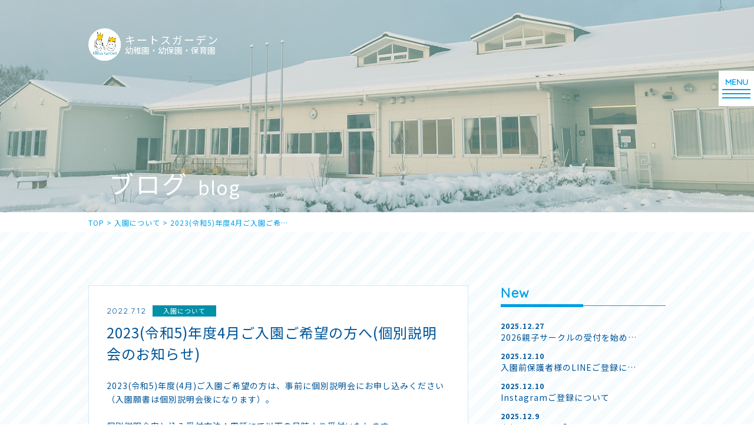

--- FILE ---
content_type: text/html; charset=UTF-8
request_url: https://www.kiitosgarden.com/cat04/5547/
body_size: 7317
content:
<!DOCTYPE html>
<html lang="ja">

<head>
  <meta charset="UTF-8">
  <title>2023(令和5)年度4月ご入園ご希望の方へ(個別説明会のお知らせ) | キートスガーデン</title>
  <meta name="SKYPE_TOOLBAR" content="SKYPE_TOOLBAR_PARSER_COMPATIBLE">
  <meta name="format-detection" content="telephone=no">
  <meta http-equiv="X-UA-Compatible" content="IE=Edge">
  <link rel="shortcut icon" href="https://www.kiitosgarden.com/wp/wp-content/themes/kgtheme/assets/img/common/ico/favicon.ico">
  <link rel="stylesheet" href="https://use.fontawesome.com/releases/v5.2.0/css/all.css" integrity="sha384-hWVjflwFxL6sNzntih27bfxkr27PmbbK/iSvJ+a4+0owXq79v+lsFkW54bOGbiDQ" crossorigin="anonymous">
  
<!-- All in One SEO Pack 3.3.5 によって Michael Torbert の Semper Fi Web Design[73,80] -->
<meta name="description"  content="2023(令和5)年度(4月)ご入園ご希望の方は、事前に個別説明会にお申し込みください（入園願書は個別説明会後になります）。 個別説明会申し込み受付方法：電話にて以下の日時より受付いたします。 2022年8月8日(月) 幼稚園部(2023年4月入園時3歳以上)　午前10時30分から" />

<meta name="keywords"  content="入園について" />

<script type="application/ld+json" class="aioseop-schema">{"@context":"https://schema.org","@graph":[{"@type":"Organization","@id":"https://www.kiitosgarden.com/#organization","url":"https://www.kiitosgarden.com/","name":"\u30ad\u30fc\u30c8\u30b9\u30ac\u30fc\u30c7\u30f3","sameAs":[]},{"@type":"WebSite","@id":"https://www.kiitosgarden.com/#website","url":"https://www.kiitosgarden.com/","name":"\u30ad\u30fc\u30c8\u30b9\u30ac\u30fc\u30c7\u30f3","publisher":{"@id":"https://www.kiitosgarden.com/#organization"},"potentialAction":{"@type":"SearchAction","target":"https://www.kiitosgarden.com/?s={search_term_string}","query-input":"required name=search_term_string"}},{"@type":"WebPage","@id":"https://www.kiitosgarden.com/cat04/5547/#webpage","url":"https://www.kiitosgarden.com/cat04/5547/","inLanguage":"ja","name":"2023(\u4ee4\u548c5)\u5e74\u5ea64\u6708\u3054\u5165\u5712\u3054\u5e0c\u671b\u306e\u65b9\u3078(\u500b\u5225\u8aac\u660e\u4f1a\u306e\u304a\u77e5\u3089\u305b)","isPartOf":{"@id":"https://www.kiitosgarden.com/#website"},"datePublished":"2022-07-12T06:13:18+09:00","dateModified":"2022-07-12T06:13:18+09:00"},{"@type":"Article","@id":"https://www.kiitosgarden.com/cat04/5547/#article","isPartOf":{"@id":"https://www.kiitosgarden.com/cat04/5547/#webpage"},"author":{"@id":"https://www.kiitosgarden.com/author/kiitos/#author"},"headline":"2023(\u4ee4\u548c5)\u5e74\u5ea64\u6708\u3054\u5165\u5712\u3054\u5e0c\u671b\u306e\u65b9\u3078(\u500b\u5225\u8aac\u660e\u4f1a\u306e\u304a\u77e5\u3089\u305b)","datePublished":"2022-07-12T06:13:18+09:00","dateModified":"2022-07-12T06:13:18+09:00","commentCount":0,"mainEntityOfPage":{"@id":"https://www.kiitosgarden.com/cat04/5547/#webpage"},"publisher":{"@id":"https://www.kiitosgarden.com/#organization"},"articleSection":"\u5165\u5712\u306b\u3064\u3044\u3066"},{"@type":"Person","@id":"https://www.kiitosgarden.com/author/kiitos/#author","name":"kiitos","sameAs":[],"image":{"@type":"ImageObject","@id":"https://www.kiitosgarden.com/#personlogo","url":"https://secure.gravatar.com/avatar/c1d4c9c5ca55b4d87b1a95887d065b72?s=96&d=mm&r=g","width":96,"height":96,"caption":"kiitos"}}]}</script>
<link rel="canonical" href="https://www.kiitosgarden.com/cat04/5547/" />
<meta property="og:type" content="activity" />
<meta property="og:title" content="2023(令和5)年度4月ご入園ご希望の方へ(個別説明会のお知らせ) | キートスガーデン" />
<meta property="og:description" content="2023(令和5)年度(4月)ご入園ご希望の方は、事前に個別説明会にお申し込みください（入園願書は個別説明会後になります）。 個別説明会申し込み受付方法：電話にて以下の日時より受付いたします。 2022年8月8日(月) 幼稚園部(2023年4月入園時3歳以上)　午前10時30分から 保育園部(2023年4月入園時1歳6か月以上2歳まで)　午後1時から 電話番号：0584-87-1139（お間違いの" />
<meta property="og:url" content="https://www.kiitosgarden.com/cat04/5547/" />
<meta property="og:site_name" content="キートスガーデン" />
<meta property="og:image" content="https://www.kiitosgarden.com/wp/wp-content/plugins/all-in-one-seo-pack/images/default-user-image.png" />
<meta property="og:image:secure_url" content="https://www.kiitosgarden.com/wp/wp-content/plugins/all-in-one-seo-pack/images/default-user-image.png" />
<meta name="twitter:card" content="summary" />
<meta name="twitter:title" content="2023(令和5)年度4月ご入園ご希望の方へ(個別説明会のお知らせ) | キートスガーデン" />
<meta name="twitter:description" content="2023(令和5)年度(4月)ご入園ご希望の方は、事前に個別説明会にお申し込みください（入園願書は個別説明会後になります）。 個別説明会申し込み受付方法：電話にて以下の日時より受付いたします。 2022年8月8日(月) 幼稚園部(2023年4月入園時3歳以上)　午前10時30分から 保育園部(2023年4月入園時1歳6か月以上2歳まで)　午後1時から 電話番号：0584-87-1139（お間違いの" />
<meta name="twitter:image" content="https://www.kiitosgarden.com/wp/wp-content/plugins/all-in-one-seo-pack/images/default-user-image.png" />
			<script type="text/javascript" >
				window.ga=window.ga||function(){(ga.q=ga.q||[]).push(arguments)};ga.l=+new Date;
				ga('create', 'UA-124016607-10', 'auto');
				// Plugins
				
				ga('send', 'pageview');
			</script>
			<script async src="https://www.google-analytics.com/analytics.js"></script>
			<!-- All in One SEO Pack -->
<link rel='dns-prefetch' href='//s.w.org' />
		<script type="text/javascript">
			window._wpemojiSettings = {"baseUrl":"https:\/\/s.w.org\/images\/core\/emoji\/12.0.0-1\/72x72\/","ext":".png","svgUrl":"https:\/\/s.w.org\/images\/core\/emoji\/12.0.0-1\/svg\/","svgExt":".svg","source":{"concatemoji":"https:\/\/www.kiitosgarden.com\/wp\/wp-includes\/js\/wp-emoji-release.min.js?ver=5.3.20"}};
			!function(e,a,t){var n,r,o,i=a.createElement("canvas"),p=i.getContext&&i.getContext("2d");function s(e,t){var a=String.fromCharCode;p.clearRect(0,0,i.width,i.height),p.fillText(a.apply(this,e),0,0);e=i.toDataURL();return p.clearRect(0,0,i.width,i.height),p.fillText(a.apply(this,t),0,0),e===i.toDataURL()}function c(e){var t=a.createElement("script");t.src=e,t.defer=t.type="text/javascript",a.getElementsByTagName("head")[0].appendChild(t)}for(o=Array("flag","emoji"),t.supports={everything:!0,everythingExceptFlag:!0},r=0;r<o.length;r++)t.supports[o[r]]=function(e){if(!p||!p.fillText)return!1;switch(p.textBaseline="top",p.font="600 32px Arial",e){case"flag":return s([127987,65039,8205,9895,65039],[127987,65039,8203,9895,65039])?!1:!s([55356,56826,55356,56819],[55356,56826,8203,55356,56819])&&!s([55356,57332,56128,56423,56128,56418,56128,56421,56128,56430,56128,56423,56128,56447],[55356,57332,8203,56128,56423,8203,56128,56418,8203,56128,56421,8203,56128,56430,8203,56128,56423,8203,56128,56447]);case"emoji":return!s([55357,56424,55356,57342,8205,55358,56605,8205,55357,56424,55356,57340],[55357,56424,55356,57342,8203,55358,56605,8203,55357,56424,55356,57340])}return!1}(o[r]),t.supports.everything=t.supports.everything&&t.supports[o[r]],"flag"!==o[r]&&(t.supports.everythingExceptFlag=t.supports.everythingExceptFlag&&t.supports[o[r]]);t.supports.everythingExceptFlag=t.supports.everythingExceptFlag&&!t.supports.flag,t.DOMReady=!1,t.readyCallback=function(){t.DOMReady=!0},t.supports.everything||(n=function(){t.readyCallback()},a.addEventListener?(a.addEventListener("DOMContentLoaded",n,!1),e.addEventListener("load",n,!1)):(e.attachEvent("onload",n),a.attachEvent("onreadystatechange",function(){"complete"===a.readyState&&t.readyCallback()})),(n=t.source||{}).concatemoji?c(n.concatemoji):n.wpemoji&&n.twemoji&&(c(n.twemoji),c(n.wpemoji)))}(window,document,window._wpemojiSettings);
		</script>
		<style type="text/css">
img.wp-smiley,
img.emoji {
	display: inline !important;
	border: none !important;
	box-shadow: none !important;
	height: 1em !important;
	width: 1em !important;
	margin: 0 .07em !important;
	vertical-align: -0.1em !important;
	background: none !important;
	padding: 0 !important;
}
</style>
	<link rel='stylesheet' id='sbi_styles-css'  href='https://www.kiitosgarden.com/wp/wp-content/plugins/instagram-feed/css/sbi-styles.min.css?ver=6.1.6' type='text/css' media='all' />
<link rel='stylesheet' id='wp-block-library-css'  href='https://www.kiitosgarden.com/wp/wp-includes/css/dist/block-library/style.min.css?ver=5.3.20' type='text/css' media='all' />
<link rel='stylesheet' id='responsive-lightbox-nivo-css'  href='https://www.kiitosgarden.com/wp/wp-content/plugins/responsive-lightbox/assets/nivo/nivo-lightbox.min.css?ver=2.2.2' type='text/css' media='all' />
<link rel='stylesheet' id='responsive-lightbox-nivo-default-css'  href='https://www.kiitosgarden.com/wp/wp-content/plugins/responsive-lightbox/assets/nivo/themes/default/default.css?ver=2.2.2' type='text/css' media='all' />
<link rel='stylesheet' id='reset-css'  href='https://www.kiitosgarden.com/wp/wp-content/themes/kgtheme/assets/css/reset.css?ver=5.3.20' type='text/css' media='all' />
<link rel='stylesheet' id='util-css'  href='https://www.kiitosgarden.com/wp/wp-content/themes/kgtheme/assets/css/util.css?ver=5.3.20' type='text/css' media='all' />
<link rel='stylesheet' id='module-css'  href='https://www.kiitosgarden.com/wp/wp-content/themes/kgtheme/assets/css/common.css?ver=5.3.20' type='text/css' media='all' />
<link rel='stylesheet' id='page-css'  href='https://www.kiitosgarden.com/wp/wp-content/themes/kgtheme/assets/css/page.css?ver=5.3.20' type='text/css' media='all' />
<link rel='stylesheet' id='builtin-css'  href='https://www.kiitosgarden.com/wp/wp-content/themes/kgtheme/style.css?ver=5.3.20' type='text/css' media='all' />
<script type='text/javascript' src='https://ajax.googleapis.com/ajax/libs/jquery/1.11.3/jquery.min.js?ver=5.3.20'></script>
<script type='text/javascript' src='https://www.kiitosgarden.com/wp/wp-content/plugins/responsive-lightbox/assets/nivo/nivo-lightbox.min.js?ver=2.2.2'></script>
<script type='text/javascript' src='https://www.kiitosgarden.com/wp/wp-content/plugins/responsive-lightbox/assets/infinitescroll/infinite-scroll.pkgd.min.js?ver=5.3.20'></script>
<script type='text/javascript'>
/* <![CDATA[ */
var rlArgs = {"script":"nivo","selector":"lightbox","customEvents":"","activeGalleries":"1","effect":"fade","clickOverlayToClose":"1","keyboardNav":"1","errorMessage":"The requested content cannot be loaded. Please try again later.","woocommerce_gallery":"0","ajaxurl":"https:\/\/www.kiitosgarden.com\/wp\/wp-admin\/admin-ajax.php","nonce":"3a6e6a578d"};
/* ]]> */
</script>
<script type='text/javascript' src='https://www.kiitosgarden.com/wp/wp-content/plugins/responsive-lightbox/js/front.js?ver=2.2.2'></script>
<script type='text/javascript' src='https://www.kiitosgarden.com/wp/wp-content/themes/kgtheme/assets/js/common.js?ver=5.3.20'></script>
<link rel='shortlink' href='https://www.kiitosgarden.com/?p=5547' />
  <script type="text/javascript">
    if ((navigator.userAgent.indexOf('iPhone') > 0) || navigator.userAgent.indexOf('iPod') > 0 || navigator.userAgent.indexOf('Android') > 0) {
      document.write('<meta name="viewport" content="width=device-width,initial-scale=1.0,minimum-scale=1.0">');
    } else {
      document.write('');
    }
  </script>
  <!-- Global site tag (gtag.js) - Google Analytics -->
  <script async src="https://www.googletagmanager.com/gtag/js?id=G-7THFTZZ2GP"></script>
  <script>
    window.dataLayer = window.dataLayer || [];

    function gtag() {
      dataLayer.push(arguments);
    }
    gtag('js', new Date());

    gtag('config', 'G-7THFTZZ2GP');
  </script>
  <link rel="stylesheet" href="https://www.kiitosgarden.com/wp/wp-content/themes/kgtheme/assets/js/animation/animation.css">
  <script src="https://www.kiitosgarden.com/wp/wp-content/themes/kgtheme/assets/js/animation/jquery.inview.min.js"></script>
  <script src="https://www.kiitosgarden.com/wp/wp-content/themes/kgtheme/assets/js/animation/animation.js"></script>

  
  <!--[if lt IE 9]>
<script src="https://cdn.jsdelivr.net/html5shiv/3.7.3/html5shiv.min.js"></script>
<script src="https://cdn.jsdelivr.net/selectivizr/1.0.2/selectivizr.min.js"></script>
<script src="https://cdn.jsdelivr.net/respond/1.4.2/respond.min.js"></script>
<![endif]-->
</head>

<body class="post-template-default single single-post postid-5547 single-format-standard">
  <noscript>
    <div class="noscript">
      <p>当サイトを快適にご利用いただくには、ブラウザでJavaScriptを有効にしてください。</p>
    </div>
  </noscript>

  
  <div id="page">

          <header id="header">
        <div class="inner">
          <div class="hd_logo">
            <a href="https://www.kiitosgarden.com/" class="flex">
              <span><img src="https://www.kiitosgarden.com/wp/wp-content/themes/kgtheme/assets/img/common/logo.png" width="55" alt=""></span>
              <dl class="hd_copy">
                <dt>キートスガーデン</dt>
                <dd>幼稚園・幼保園・保育園</dd>
              </dl>
            </a>
          </div>
        </div><!-- / .inner -->

                  <div id="lowerVisual" class="main_blog">
            <div class="inner">
              <h1 class="page_ttl">
                <strong class="ani_fade">ブログ</strong>
                <span class="ani_fade">blog</span>
              </h1>
            </div>
          </div>

        
      </header><!-- / #header -->
    
    <div id="hbMenu"> 
  <nav id="hbNav" class="flex fx_end">
    <div class="hb_inner">
      <h2 class="hb_logo">
        <a href="https://www.kiitosgarden.com/">
          <span><img src="https://www.kiitosgarden.com/wp/wp-content/themes/kgtheme/assets/img/main/main_logo.png" width="75" alt=""></span>
          <strong class="main_copy">キートスガーデン<br>幼稚園・幼保園・保育園</strong>
        </a>
      </h2>
      <ul class="hb_menu01">
        <li><a href="https://www.kiitosgarden.com/">トップ</a></li>
        <li class="acc_menu"><a href="https://www.kiitosgarden.com/about/"><span>園について</span></a>
          <ul>
            <li class="pc_none"><a href="https://www.kiitosgarden.com/about/">園について</a></li>
            <li><a href="https://www.kiitosgarden.com/about/#about01">キートスガーデンの全体図</a></li>
            <li><a href="https://www.kiitosgarden.com/about/#about02">大切にしている７つのこと</a></li>
            <li><a href="https://www.kiitosgarden.com/about/#about03">紹介Movie</a></li>
            <li><a href="https://www.kiitosgarden.com/about/#about04">キートスペディア</a></li>
            <li><a href="https://www.kiitosgarden.com/about/#about05">園での過ごし方</a></li>
            <li><a href="https://www.kiitosgarden.com/about/#about06">年間行事</a></li>
            <li><a href="https://www.kiitosgarden.com/about/#about07">園舎紹介</a></li>
            <li><a href="https://www.kiitosgarden.com/about/#about08">History</a></li>
          </ul>
        </li>
        <li class="acc_menu"><a href="https://www.kiitosgarden.com/education/"><span>教育内容</span></a>
          <ul>
            <li class="pc_none"><a href="https://www.kiitosgarden.com/education/">教育内容</a></li>
            <li><a href="https://www.kiitosgarden.com/education/#education01">キートスガーデンの保育/教育</a></li>
            <li><a href="https://www.kiitosgarden.com/education/#education02">特徴ある教育</a></li>
          </ul>
        </li>
        <li class="acc_menu"><a href="https://www.kiitosgarden.com/guide/"><span>入園案内</span></a>
          <ul>
            <li class="pc_none"><a href="https://www.kiitosgarden.com/guide/">入園案内</a></li>
            <li><a href="https://www.kiitosgarden.com/guide/#guide01">各園の利用概要</a></li>
            <li><a href="https://www.kiitosgarden.com/guide/#guide_flow">入園までの流れ</a></li>
            <li><a href="https://www.kiitosgarden.com/guide/#guide03">各園の利用料</a></li>
            <li><a href="https://www.kiitosgarden.com/guide/#guide04">ストロベリーのコースと費用</a></li>
          </ul>
        </li>
        <li><a href="https://www.kiitosgarden.com/pre_school/">未就園児サークル</a></li>
        <li class="acc_menu"><a href="https://www.kiitosgarden.com/extracurricular/"><span>課外スクール</span></a>
          <ul>
            <li class="pc_none"><a href="https://www.kiitosgarden.com/extracurricular/">課外スクール</a></li>
            <li><a href="https://www.kiitosgarden.com/extracurricular/#extracurricular01">英語課外活動KE+</a></li>
            <li><a href="https://www.kiitosgarden.com/extracurricular/#extracurricular02">長期休暇限定スクールKoulu</a></li>
          </ul>
        </li>
        <li><a href="https://www.kiitosgarden.com/blog/">ブログ(最新情報)</a></li>
        <li><a href="https://www.kiitosgarden.com/qa/">よくあるQ&amp;A</a></li>
        <li><a href="https://www.kiitosgarden.com/contact/">お問い合わせ</a></li>
        <li><a href="https://www.kiitosgarden.com/recruit/" target="_blank" rel="noopener">リクルート</a></li>
        <li class="pc_none"><a href="https://www.kiitosgarden.com/#index_access">アクセス</a></li>
      </ul>
    </div>
  </nav>
  <div class="menuTrigger" id="menuTrigger">
    <div class="menuIcon_line menuIcon_line-trg trs trs-dr05 trs-tfCb"></div>
    <div class="menuIcon_line menuIcon_line-trg trs trs-dr05 trs-tfCb"></div>
    <div class="menuIcon_line menuIcon_line-trg trs trs-dr05 trs-tfCb"></div>
  </div>
</div><!-- / #bMenu -->
    <div id="crumbs">
  <ul itemscope itemtype="https://schema.org/BreadcrumbList" class="inner">
  <li class="home" itemprop="itemListElement" itemscope
      itemtype="https://schema.org/ListItem"><a href="https://www.kiitosgarden.com/" itemprop="item" ><span itemprop="name">TOP</span></a>&nbsp;&gt;<meta itemprop="position" content="1" /></li>

    <li itemprop="itemListElement" itemscope
      itemtype="https://schema.org/ListItem"><a href="https://www.kiitosgarden.com/cat04/" itemprop="item"><span itemprop="name">入園について</span></a>&nbsp;&gt;<meta itemprop="position" content="2" /></li>
  <li itemprop="itemListElement" itemscope
      itemtype="https://schema.org/ListItem"><span itemprop="name">2023(令和5)年度4月ご入園ご希…</span><meta itemprop="position" content="3" /></li>

  
  </ul>
</div><!-- / #crumbs -->

    <div id="contents">
<article id="blog">
  <div class="post_wrap">
    <div class="post_inner flex fx_between sp_block">
      <section id="post_main">
                <div class="post_single">
          <div class="single_info">
            <time class="ff01" datetime="2022-07-12">2022.7.12</time>
            <span class="cat_box cat04">入園について</span>          </div>
          <h2 class="single_ttl">2023(令和5)年度4月ご入園ご希望の方へ(個別説明会のお知らせ)</h2>
          <div class="entry-content"><p>2023(令和5)年度(4月)ご入園ご希望の方は、事前に個別説明会にお申し込みください（入園願書は個別説明会後になります）。</p>
<p>個別説明会申し込み受付方法：電話にて以下の日時より受付いたします。</p>
<p>2022年8月8日(月)</p>
<p>幼稚園部(2023年4月入園時3歳以上)　午前10時30分から</p>
<p>保育園部(2023年4月入園時1歳6か月以上2歳まで)　午後1時から</p>
<p>電話番号：0584-87-1139（お間違いのないようお願いします）</p>
<p>例年電話が非常に込み合いご迷惑をおかけします。また<span style="font-size: 1.6rem;">定員になり次第、キャンセル待ち受付になります。</span>ご了承くださいますようお願い致します。</p>
<p>&nbsp;</p>
</div><!-- / .entry-content -->
        </div>
                <!-- START pagenavi-default.php -->
<div class="wp-detailnavi">
<div class="prev_link"><a href="https://www.kiitosgarden.com/cat04/5499/" rel="prev">＜ PREVIOUS</a></div><div class="list_link"><a href="https://www.kiitosgarden.com/blog/">一覧へ戻る</a></div>
<div class="next_link"><a href="https://www.kiitosgarden.com/cat04/5557/" rel="next">NEXT ＞</a></div><!--/ .wp-detailnavi --></div>
<!-- END pagenavi-default.php -->      </section>
      <div id="post_side">
  <div class="side_menu side_post">
    <h3 class="side_ttl"><span class="ff01">New</span></h3>
    <ul>
            <li>
        <a href="https://www.kiitosgarden.com/cat08/5978/">
          <time datetime="2025-12-27">2025.12.27</time>
          <span>2026親子サークルの受付を始め…</span>
        </a>
      </li>
            <li>
        <a href="https://www.kiitosgarden.com/cat08/5974/">
          <time datetime="2025-12-10">2025.12.10</time>
          <span>入園前保護者様のLINEご登録に…</span>
        </a>
      </li>
            <li>
        <a href="https://www.kiitosgarden.com/cat08/5971/">
          <time datetime="2025-12-10">2025.12.10</time>
          <span>Instagramご登録について</span>
        </a>
      </li>
            <li>
        <a href="https://www.kiitosgarden.com/cat06/5965/">
          <time datetime="2025-12-09">2025.12.9</time>
          <span>書初め in 冬の「キートス・コ…</span>
        </a>
      </li>
            <li>
        <a href="https://www.kiitosgarden.com/cat04/5935/">
          <time datetime="2025-07-19">2025.7.19</time>
          <span>本年度中のご入園ご希望の方へ(個…</span>
        </a>
      </li>
                </ul>
  </div>
  <div class="side_menu side_cat">
    <h3 class="side_ttl"><span class="ff01">Category</span></h3>
    <ul>
      	<li class="cat-item cat-item-43"><a href="https://www.kiitosgarden.com/%e9%a3%9f%e8%82%b2/">食育</a>
</li>
	<li class="cat-item cat-item-42"><a href="https://www.kiitosgarden.com/kiitos-new-normal-project/">Kiitos New Normal Project</a>
</li>
	<li class="cat-item cat-item-41"><a href="https://www.kiitosgarden.com/%e8%8b%b1%e8%aa%9e/">英語</a>
</li>
	<li class="cat-item cat-item-40"><a href="https://www.kiitosgarden.com/%e8%87%aa%e7%84%b6/">自然</a>
</li>
	<li class="cat-item cat-item-13"><a href="https://www.kiitosgarden.com/cat01/">幼稚園部・幼保園部</a>
</li>
	<li class="cat-item cat-item-33"><a href="https://www.kiitosgarden.com/cat02/">ストロベリー＆ピエニ</a>
</li>
	<li class="cat-item cat-item-32"><a href="https://www.kiitosgarden.com/cat03/">イベント</a>
</li>
	<li class="cat-item cat-item-19"><a href="https://www.kiitosgarden.com/cat04/">入園について</a>
</li>
	<li class="cat-item cat-item-25"><a href="https://www.kiitosgarden.com/cat05/">キートスライブ</a>
</li>
	<li class="cat-item cat-item-27"><a href="https://www.kiitosgarden.com/cat06/">Koulu</a>
</li>
	<li class="cat-item cat-item-12"><a href="https://www.kiitosgarden.com/cat07/">KE+</a>
</li>
	<li class="cat-item cat-item-2"><a href="https://www.kiitosgarden.com/cat08/">その他</a>
</li>
	<li class="cat-item cat-item-8"><a href="https://www.kiitosgarden.com/cat09/">おすすめ本</a>
</li>
    </ul>
  </div>
  <div class="side_archive">
    <h3 class="side_ttl"><span class="ff01">Archive</span></h3>
    <ul class="flex fx_wrap">
      	<li><a href='https://www.kiitosgarden.com/date/2025/'>2025</a></li>
	<li><a href='https://www.kiitosgarden.com/date/2024/'>2024</a></li>
	<li><a href='https://www.kiitosgarden.com/date/2023/'>2023</a></li>
	<li><a href='https://www.kiitosgarden.com/date/2022/'>2022</a></li>
	<li><a href='https://www.kiitosgarden.com/date/2021/'>2021</a></li>
	<li><a href='https://www.kiitosgarden.com/date/2020/'>2020</a></li>
	<li><a href='https://www.kiitosgarden.com/date/2019/'>2019</a></li>
	<li><a href='https://www.kiitosgarden.com/date/2018/'>2018</a></li>
	<li><a href='https://www.kiitosgarden.com/date/2017/'>2017</a></li>
	<li><a href='https://www.kiitosgarden.com/date/2016/'>2016</a></li>
	<li><a href='https://www.kiitosgarden.com/date/2015/'>2015</a></li>
	<li><a href='https://www.kiitosgarden.com/date/2014/'>2014</a></li>
	<li><a href='https://www.kiitosgarden.com/date/2013/'>2013</a></li>
	<li><a href='https://www.kiitosgarden.com/date/2012/'>2012</a></li>
	<li><a href='https://www.kiitosgarden.com/date/2008/'>2008</a></li>
	<li><a href='https://www.kiitosgarden.com/date/2007/'>2007</a></li>
	<li><a href='https://www.kiitosgarden.com/date/2005/'>2005</a></li>
    </ul>
  </div>
</div>    </div>
  </div>
</article><!-- / #blog -->

</div><!-- / #contents -->

<div class="pagetop pc_none"><a href="#page"><img src="https://www.kiitosgarden.com/wp/wp-content/themes/kgtheme/assets/img/common/ico/pagetop.svg" alt=""></a></div><!-- / .pagetop -->

<footer id="footer">
  <nav class="ft_nav sp_none">
    <div class="inner">
      <ul class="flex fx_between">
        <li><a href="https://www.kiitosgarden.com/about/">園のこと</a></li>
        <li><a href="https://www.kiitosgarden.com/education/">教育内容</a></li>
        <li><a href="https://www.kiitosgarden.com/guide/">入園案内</a></li>
        <li><a href="https://www.kiitosgarden.com/pre_school/">未就園サークル</a></li>
        <li><a href="https://www.kiitosgarden.com/extracurricular/">課外スクール</a></li>
        <li class="ft_nav_active"><a href="https://www.kiitosgarden.com/blog/">BLOG</a></li>
        <li><a href="https://www.kiitosgarden.com/qa/">よくあるQ&amp;A</a></li>
        <li><a href="https://www.kiitosgarden.com/contact/">お問い合わせ</a></li>
        <li><a href="https://www.kiitosgarden.com/recruit/" target="_blank" rel="noopener">リクルート</a></li>
      </ul>
    </div>
  </nav>
  <div class="ft_info">
    <div class="inner">
      <div class="ft_info_wrap flex fx_between sp_block">
        <div class="ft_info_l">
          <div class="flex sp_block">
            <h2><img src="https://www.kiitosgarden.com/wp/wp-content/themes/kgtheme/assets/img/common/ft_logo.png" width="134" alt=""></h2>
            <dl>
              <dt>学校法人平野学園<br class="pc_none">　キートスガーデン幼稚園<span>・幼保園・保育園</span>　</dt>
              <dd class="sp_none">〒503-0934　岐阜県大垣市外渕2丁目92番地<br>
              PHONE 0584-87-1139　FAX 0584-87-1138</dd>
            </dl>
          </div>
        </div>
        <div class="ft_info_r">
          <div class="ft_contact">
            <a href="https://www.kiitosgarden.com/contact/">お問い合わせ</a>
          </div>
          <ul class="flex">
            <li><a href="https://www.facebook.com/kiitosgarden/" target="_blank" rel="noopener"><img src="https://www.kiitosgarden.com/wp/wp-content/themes/kgtheme/assets/img/common/ico/ico_fb.svg" width="14" alt=""></a></li>
            <li><a href="https://www.instagram.com/kiitosgarden/" target="_blank" rel="noopener"><img src="https://www.kiitosgarden.com/wp/wp-content/themes/kgtheme/assets/img/common/ico/ico_insta.svg" width="27" alt=""></a></li>
          </ul>
        </div>
      </div>
      <small class="copyright">Copyright &copy; Kiitos Garden. All Rights Reserved.</small>
    </div><!-- / .inner -->
  </div>
</footer><!-- / #footer -->

</div><!-- / #page -->
<!-- Instagram Feed JS -->
<script type="text/javascript">
var sbiajaxurl = "https://www.kiitosgarden.com/wp/wp-admin/admin-ajax.php";
</script>
<script defer src="https://static.cloudflareinsights.com/beacon.min.js/vcd15cbe7772f49c399c6a5babf22c1241717689176015" integrity="sha512-ZpsOmlRQV6y907TI0dKBHq9Md29nnaEIPlkf84rnaERnq6zvWvPUqr2ft8M1aS28oN72PdrCzSjY4U6VaAw1EQ==" data-cf-beacon='{"version":"2024.11.0","token":"baec4a24707a4c38939bc757f74bbf94","r":1,"server_timing":{"name":{"cfCacheStatus":true,"cfEdge":true,"cfExtPri":true,"cfL4":true,"cfOrigin":true,"cfSpeedBrain":true},"location_startswith":null}}' crossorigin="anonymous"></script>
</body>
</html>